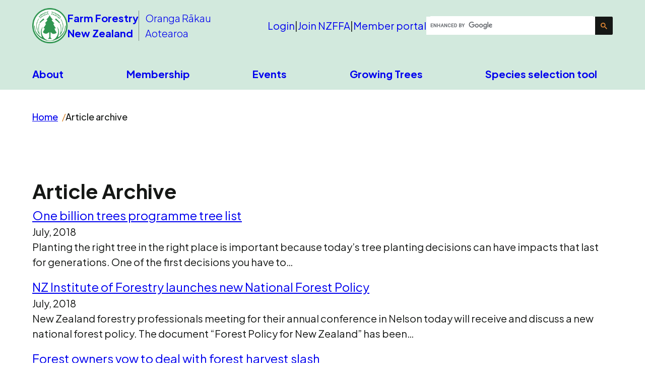

--- FILE ---
content_type: text/html; charset=utf-8
request_url: https://www.nzffa.org.nz/article-archive/?page=9
body_size: 8906
content:
<!doctype html>
<head>
  <meta charset="utf-8">
  <title>NZ Farm Forestry - Article Archive</title>
  <link href='//fonts.googleapis.com/css?family=Marcellus|Marcellus+SC' rel='stylesheet' type='text/css'>
  <link href='//fonts.googleapis.com/css?family=Josefin+Sans:300' rel='stylesheet' type='text/css'>

  <!-- <link rel="stylesheet" type="text/css" href="<div><strong>Asset not found.</strong></div>" /> -->
  <link rel="stylesheet" type="text/css" href="/css/nzffa-styles-2025.css" />
  
  <script src="//ajax.googleapis.com/ajax/libs/jquery/1.11.1/jquery.min.js"></script>
  <script src="/js/jquery.tristate.min.js"></script>
  <script src="https://awesome-table.com/AwesomeTableInclude.js"></script>
  <script>
  function myFunction() {
  window.print();
  }
  </script>
  <meta name="viewport" content="width=device-width, initial-scale=1" />
<meta name="google-site-verification" content="QAXRvRmXRWoPxRKVEwd1GCMg9r7CoFJ80AQLfu6JjBs" />

<!-- Global site tag (gtag.js) - Google Analytics -->
<script async src="https://www.googletagmanager.com/gtag/js?id=G-WEJF87EP29"></script>
<script>
  window.dataLayer = window.dataLayer || [];
  function gtag(){dataLayer.push(arguments);}
  gtag('js', new Date());

  gtag('config', 'G-WEJF87EP29');
</script>

</head>

<body>
  <header class="site-header" id="banner">

    

    <input class="site-header__mobile-toggle" type="checkbox" id="mobile-menu-toggle" aria-label="Toggle mobile menu">
    <label class="site-header__mobile-menu-label" for="mobile-menu-toggle" aria-label="Menu">
      <div class="site-header__menu-icon">
        <span></span>
      </div>
    </label>
    <div class="site-header__container">
      <div class="site-header__content site-header__content--start">
        <a class="site-header__brand" href="/">
          <img class="site-header__logo" src="/system/assets/3236/NZFFA_Logo-CMYK_small.png?1551687789" alt="NZFFA logo: green conifer tree on white background"/>
          <span class="site-header__title site-header__title--eg">Farm Forestry<br/>New Zealand</span>
          <span class="site-header__title site-header__title--mi" lang="mi">Oranga R&#257;kau<br/>Aotearoa</span>
        </a>
      </div>

      <div class="site-header__content site-header__content--end" id="banner-right">
        <div class="site-header__links">
          <a class="site-header__link" href="/membership/details/">Login</a> | <a class="site-header__link" href="https://nzffa.gecco.co.nz/Security/signup">Join NZFFA</a> | <a class="site-header__link" href="https://nzffa.gecco.co.nz/Security/login">Member portal</a>
        </div>

        <div class="site-header__search" id="arsite-cse-box-1">
          <script>  (function() {    var cx = '004801257071898501026:txcdpm28ng8';    var gcse = document.createElement('script');    gcse.type = 'text/javascript';    gcse.async = true;    gcse.src = 'https://cse.google.com/cse.js?cx=' + cx; var s = document.getElementsByTagName('script')[0];    s.parentNode.insertBefore(gcse, s);  })();
          </script>
          <gcse:search autoSearchOnLoad="false"></gcse:search>
        </div>
      </div>
    </div>

    <nav class="primary-nav" id='nav_main' aria-label="Primary">
  <ul class="primary-nav__list">

    <li class="primary-nav__item"><a class="primary-nav__link" href="/about/">About</a></li>
    

    
    <li class="primary-nav__item">
        <a class="primary-nav__link" href="/members/">Membership</a>
    </li>
    
    
    
    <li class="primary-nav__item"><a class="primary-nav__link" href="/events/">Events</a></li>
    
    
    <li class="primary-nav__item"><a class="primary-nav__link" href="/farm-forestry-model/">Growing Trees</a></li>
    

    <li class="primary-nav__item"><a class="primary-nav__link" href="/species-selection-tool/">Species selection tool</a></li>
    


  </ul>
</nav>

    

    

    
  
    <nav class="breadcrumbs" aria-label="Breadcrumbs">
      <div class="breadcrumbs__container">
        <div class="breadcrumbs__list">
          <a href="/">Home</a>Article archive
        </div>
      </div>
    </nav>
  


  </header>

  

  <div id="site-wrapper">
    <div id="main">
      <div id="content">
        
        
    <p></p>


    


<h2>Article Archive</h2>

<ul class="spaced bulletless" >

 <li><span class="intro"><a href="/article-archive/one-billion-trees-programme-tree-list/">One billion trees programme tree list</a></span><br/>July, 2018<br/>
  Planting the right tree in the right place is important because today&rsquo;s tree planting decisions can have impacts that last for generations. One of the first decisions you have to&hellip;</li>

 <li><span class="intro"><a href="/article-archive/nz-institute-of-forestry-launches-new-national-forest-policy/">NZ Institute of Forestry launches new National Forest Policy</a></span><br/>July, 2018<br/>
  New Zealand forestry professionals meeting for their annual conference in Nelson today will receive and discuss a new national forest policy. The document &ldquo;Forest Policy for New Zealand&rdquo; has been&hellip;</li>

 <li><span class="intro"><a href="/article-archive/forest-owners-vow-to-deal-with-forest-harvest-slash/">Forest owners vow to deal with forest harvest slash</a></span><br/>June, 2018<br/>
  Forest Owners say the industry is focused on measures to make sure a repeat of the recent floods transporting harvest debris out of forests and into Tolaga Bay isn&rsquo;t repeated&hellip;</li>

 <li><span class="intro"><a href="/article-archive/protecting-our-eucalyptus-trees/">Protecting our Eucalyptus trees</a></span><br/>June, 2018<br/>
  May 2018. Scion are undertaking community pre-consultation on a proposed biological control of the&nbsp;Eucalyptus tortoise beetle. Eucalyptus plantations are a recognisable part of New Zealand&rsquo;s diversified forestry industry. They provide&hellip;</li>

 <li><span class="intro"><a href="/article-archive/forest-industry-reputation-damaged-by-mobilisation-of-forest-harvest-residues/">Forest industry reputation damaged by mobilisation of forest harvest residues</a></span><br/>May, 2018<br/>
  The successful prosecution of a forest management company by the Marlborough District Council has been endorsed by the Forest Owners Association. Merrill and Ring has been fined $39,000 and ordered&hellip;</li>

 <li><span class="intro"><a href="/article-archive/biosecurity-levy-proposal-as-it-affects-plantation-forest-owners/">Biosecurity Levy Proposal, as it affects Plantation Forest Owners</a></span><br/>May, 2018<br/>
  Consultation Document: The New Zealand Forest Owners Association (FOA) and the NZ Farm Forestry Association (FFA) acting on behalf of New Zealand plantation forest owners plans to apply to the&hellip;</li>

 <li><span class="intro"><a href="/article-archive/advisory-group-has-the-right-mix-for-huge-land-use-challenge/">Advisory group has the right mix for huge land use challenge</a></span><br/>May, 2018<br/>
  The Forest Owners Association President Peter Weir says Shane Jones&rsquo; just announced Advisory group has the right mix of forest industry background and experience to take the industry forward into&hellip;</li>

 <li><span class="intro"><a href="/article-archive/forest-industry-backing-judgment-against-forest-companies/">Forest industry backing judgment against forest companies</a></span><br/>April, 2018<br/>
  Forest industry associations are supporting penalties imposed in the District Court against Bay of Plenty forest owner Whitikau Holdings and two harvesting contractors. The companies pleaded guilty to charges laid&hellip;</li>

 <li><span class="intro"><a href="/article-archive/pre-application-consultation-has-begun/">Pre application consultation has begun for a new potential biological control introduction to control Eucalyptus tortoise beetle, Paropsis charybdis </a></span><br/>April, 2018<br/>
  Background The Farm Forestry Association, and Scion have been collaborating for the last 5 years on a project to get a new biological control agent into New Zealand to control&hellip;</li>

 <li><span class="intro"><a href="/article-archive/new-free-online-forest-productivity-calculator-for-small-growers/">New free online forest productivity calculator for small growers</a></span><br/>March, 2018<br/>
  A new online calculator for radiata pine and Douglas-fir productivity is now available, free of charge. &nbsp; The Forecaster Calculator was built for owners and advisors of small forests, who&hellip;</li>

 <li><span class="intro"><a href="/article-archive/assessing-the-feasibility-of-a-continuous-cover-forestry-system/">Assessing the feasibility of a continuous cover forestry system for radiata pine in small-scale forests</a></span><br/>March, 2018<br/>
  Wellington and Wairarapa Branches of the NZ Farm Forestry Association have received a Sustainable Farming Fund grant&nbsp;for a feasibility study to evaluate the potential for a continuous cover forestry system&hellip;</li>

 <li><span class="intro"><a href="/article-archive/zero-carbon-act-solution-in-planting-more-trees/">Zero Carbon Act solution in planting more trees</a></span><br/>March, 2018<br/>
  The Forest Owners Association says the Parliamentary Commissioner for the Environment, Simon Upton, should be listened to when he says &quot;Words need to be turned into deeds to achieve New&hellip;</li>

 <li><span class="intro"><a href="/article-archive/streamlining-applications-for-overseas-ownership-in-new-zealand-forests-clarifies-investment-signals/">Streamlining applications for overseas ownership in New Zealand forests clarifies investment signals</a></span><br/>March, 2018<br/>
  The Forest Owners Association says streamlining the application process for overseas investment in New Zealand forests is a major step forward and will make clear to potential investors that New&hellip;</li>

 <li><span class="intro"><a href="/article-archive/consultation-starts-on-fumigant-for-forest-industry-to-replace-methyl-bromide/">Consultation starts on fumigant for forest industry to replace methyl bromide</a></span><br/>February, 2018<br/>
  A significant milestone has been reached in replacing methyl bromide as the standard fumigant for export logs and timber. The Environmental Protection&nbsp; Authority has just released application details for approval&hellip;</li>

 <li><span class="intro"><a href="/article-archive/billion-tree-planting-timetable-gives-industry-confidence/">Billion tree planting timetable gives industry confidence</a></span><br/>February, 2018<br/>
  Forest Owners say the announcement of the timetable for the government&rsquo;s billion tree ten year project will give confidence that the massive afforestation is a serious proposition. The Forestry Minister&hellip;</li>
<div class="pagination"><a href="/article-archive/?page=8" rel="prev" class="prev_page">&laquo; Previous</a> <a href="/article-archive/?page=1" rel="start">1</a> <a href="/article-archive/?page=2">2</a> <span class="gap">&hellip;</span> <a href="/article-archive/?page=5">5</a> <a href="/article-archive/?page=6">6</a> <a href="/article-archive/?page=7">7</a> <a href="/article-archive/?page=8" rel="prev">8</a> <span class="current">9</span> <a href="/article-archive/?page=10" rel="next">10</a> <a href="/article-archive/?page=11">11</a> <a href="/article-archive/?page=12">12</a> <a href="/article-archive/?page=13">13</a> <span class="gap">&hellip;</span> <a href="/article-archive/?page=20">20</a> <a href="/article-archive/?page=21">21</a> <a href="/article-archive/?page=10" rel="next" class="next_page">Next &raquo;</a></div>
</ul>


      </div>

      <script>
        function setClipboard(value) {
          var tempInput = document.createElement("input");
          tempInput.style = "position: absolute; left: -1000px; top: -1000px";
          tempInput.value = value;
          document.body.appendChild(tempInput);
          tempInput.select();
          document.execCommand("copy");
          document.body.removeChild(tempInput);
        }
      </script>

    </div>

    <div id="headlines" class="forest-grad">
      <h2>Farm&nbsp;Forestry - Headlines</h2>
        <p><span style="padding-bottom:10px; padding-left:37px;"><a href="/article-archive/">Article archive &raquo;</a></span></p>
      <ul>
        
        <li style="clear:both"><a href="/article-archive/update-to-the-forest-owners-association-road-engineering-manual-forest-road-design-for-hpmvs-/">Update to the Forest Owners Association Road Engineering Manual: Forest Road Design for HPMVs. </a><br/>Thursday, September 19, 2024<br />
        The NZFOA/NZFFA Transport and Logistics committee is pleased to announce the release of a new appendix to the New Zealand Forest Owners Road Engineering Manual, titled Forest Roads for High&hellip;</li>
        
        <li style="clear:both"><a href="/article-archive/emissions-trading-scheme-fee-review-a-relief-for-cost-struck-foresters/">Emissions Trading Scheme fee review a relief for cost-struck foresters</a><br/>Thursday, February 29, 2024<br />
        The New Zealand Forest Owners Association says the review of the Emissions Trading Scheme (ETS) fees is a relief for foresters facing excessive costs and loss of climate change action.&nbsp;&hellip;</li>
        
        <li style="clear:both"><a href="/article-archive/planting-trees-on-pasture-can-have-a-positive-impact-on-soil-health/">Planting trees on pasture can have a positive impact on soil health</a><br/>Wednesday, December 20, 2023<br />
        Rather than damaging soil in New Zealand, planting trees on pasture restores soil to be similar to its original condition. A recent news story highlighting changes in soils from converting&hellip;</li>
        
        <li style="clear:both"><a href="/article-archive/forest-plantation-soils-have-benefits-too/">Forest plantation soils have benefits too</a><br/>Tuesday, December 19, 2023<br />
        The Forest Owners Association (FOA) says the fact that soils under plantation forests are similar to soils under native trees, does not make them damaged, as a&nbsp;recent Newshub report&nbsp;has claimed.&hellip;</li>
        
        <li style="clear:both"><a href="/article-archive/wilding-conifers-a-legacy-issue-that-need-continued-collaborative-management/">Wilding Conifers - A legacy issue that needs continued, collaborative management</a><br/>Sunday, October 29, 2023<br />
        Forest owners welcome the Parliamentary Commissioner for the Environment&rsquo;s (PCE) acknowledgement that the presence of wilding conifers across New Zealand is largely a legacy issue, but caution against placing costs&hellip;</li>
        
        <li style="clear:both"><a href="/article-archive/stock-take-of-the-commercially-viable-alternatives-to-pinus-radiata/">Stock take of the commercially viable alternatives to Pinus radiata</a><br/>Tuesday, October 03, 2023<br />
        Scion has published a &ldquo;Stock Take of the Commercially Viable Alternatives to Pinus Radiata&rdquo; for MPI, which reviews alternative species, their expected growth rates, climatic range, resilience to pests or&hellip;</li>
        
        <li style="clear:both"><a href="/article-archive/sna-regulations-confusing-ecological-naivety/">SNA regulations 'confusing ecological naivety'</a><br/>Thursday, July 06, 2023<br />
        Forest Owners say the just released National Policy Statement on Indigenous Biodiversity (NPSIB) is a classic bureaucratic formula of confusing ecological naivety which will not help rare species and likely&hellip;</li>
        
        <li style="clear:both"><a href="/article-archive/primary-sector-leadership-not-addressing-economics-as-the-real-climate-change-issue/">Primary sector leadership not addressing economics as the real climate change issue</a><br/>Tuesday, July 04, 2023<br />
        The immediate past president of the Farm Forestry Association (NZFFA) says the leaders of the primary&nbsp;sector and government are ineffectively tinkering with lowering greenhouse gas emissions. Graham West says the&hellip;</li>
        
        <li style="clear:both"><a href="/article-archive/forest-owners-hail-biosecurity-hero/">Forest Owners hail ‘Biosecurity Hero’</a><br/>Monday, May 22, 2023<br />
        The Forest Owners Association and Scion want more people to report suspicious imported wood products which might be infested with introduced wood and forest pests. &nbsp;FOA Biosecurity Manager, Brendan Gould,&hellip;</li>
        
        <li style="clear:both"><a href="/article-archive/ministerial-inquiry-could-have-widespread-implications-for-tairawhiti-community/">Ministerial inquiry could have widespread implications for Tairawhiti community</a><br/>Tuesday, May 16, 2023<br />
        The New Zealand Institute of Forestry says the just announced Tairawhiti land use inquiry is recommending measures which will stop the very activities which are vital for the region&rsquo;s recovery.&hellip;</li>
        
        <li style="clear:both"><a href="/article-archive/tairawhiti-land-use-inquiry-not-addressing-wider-issues/">Tairawhiti land use inquiry not addressing wider issues</a><br/>Sunday, May 14, 2023<br />
        The Forest Owners Association says the Ministerial Inquiry into landuse in Tarawhiti has a core of practical recommendations, but has not addressed some more difficult and fundamental issues. President, Grant&hellip;</li>
        
        <li style="clear:both"><a href="/article-archive/forest-owners-say-carbon-only-forestry-should-be-kept-off-productive-land/">Forest Owners say carbon-only forestry should be kept off productive land</a><br/>Wednesday, April 19, 2023<br />
        The Forest Owners Association would like to see production forestry and farming on productive land &ndash; rather than this land used for carbon-only forests. It says this should be a&hellip;</li>
        
        <li style="clear:both"><a href="/article-archive/opportunities-from-trees-workshops---nz-wide/">Opportunities from Trees Workshops - NZ Wide</a><br/>Wednesday, April 19, 2023<br />
        The NZ Farm Forestry Association (NZFFA) is running 18 extension workshops in May and June with a&nbsp;target audience of landowners, or people with access to land, who are potential tree&hellip;</li>
        
        <li style="clear:both"><a href="/article-archive/forest-owners-back-more-trees-for-tairawhiti/">Forest Owners back more trees for Tairawhiti</a><br/>Sunday, April 16, 2023<br />
        The Forest Owners Association has told the Ministerial Inquiry into land use in Tair&amacr;whiti, that the region&rsquo;s future has to include more trees for land stability.&nbsp; But it appreciates forest&hellip;</li>
        
        <li style="clear:both"><a href="/article-archive/small-scale-woodlot-owners-have-their-say-in-tairawhiti-land-use-inquiry/">Small scale woodlot owners have their say in Tairawhiti Land use Inquiry</a><br/>Sunday, April 02, 2023<br />
        he outgoing President of the Farm Forestry Association says it has been vital for farm foresters to directly address the Ministerial Inquiry into forestry and other land use in Tair&amacr;whiti.&hellip;</li>
        
        <li style="clear:both"><a href="/article-archive/future-forests-need-to-be-multifunctional-to-meet-climate-change-in-tairawhiti/">Future forests need to be multifunctional to meet climate change in Tairawhiti</a><br/>Thursday, March 16, 2023<br />
        The Farm Forestry Association says the just convened Ministerial Inquiry, into&nbsp;land-use across Tair&amacr;whiti,&nbsp;needs to look closely at the tree options for shoring up vulnerable farm and former forest land in&hellip;</li>
        
        <li style="clear:both"><a href="/article-archive/hill-country-farming-campaign-shows-they-think-climate-change-is-someone-elses-problem/">Hill country farming campaign shows they think climate change is someone else’s problem</a><br/>Thursday, March 09, 2023<br />
        The Forest Owners Association says the latest campaign against forestry, led by Beef+Lamb New Zealand and 50 Shades of Green, is climate change responsibility denial, and is dangerous in the&hellip;</li>
        
        <li style="clear:both"><a href="/article-archive/forest-owners-says-two-months-too-brief-to-look-into-the-complex-land-issues-in-tairawhiti-/">Forest Owners says two months too brief to look into the complex land issues in  Tairawhiti.</a><br/>Thursday, February 23, 2023<br />
        The Forest Owners Association says the two month long inquiry into land use in Tair&amacr;whiti doesn&rsquo;t give enough time or depth to find solutions. The Prime Minister, Chris Hipkins has&hellip;</li>
        
        <li style="clear:both"><a href="/article-archive/forest-owners-want-genetic-technology-approved/">Forest Owners want genetic technology approved</a><br/>Thursday, February 16, 2023<br />
        The Forest Owners Organisation says New Zealand needs to concentrate on the safety of genetic technology on a case-by-case basis rather than persisting with blanket bans. The FOA wants approval&hellip;</li>
        
        <li style="clear:both"><a href="/article-archive/fieldays-forestry-hub-to-demonstrate-that-forestry-is-a-solution/">Fieldays Forestry Hub to demonstrate that forestry is a solution</a><br/>Monday, November 28, 2022<br />
        A range of solutions to farmers&rsquo; current problems will be on display in the Fieldays Forestry Hub near Hamilton between 30 November and 3 December, says Farm Forestry Association president,&hellip;</li>
        
        
      </ul>
    </div>

  </div>

<footer id="footer" class="footer">
  <div class="footer__content footer__content--copyright">
    Copyright &copy; 1998-2026 New Zealand Farm Forestry Association Inc. All Rights Reserved
  </div>
  <div class="footer__content">
    <div class="footer__content-inner">
      <img alt="phone-icon" class="footer__icon phone-icon" src="/system/assets/9500/phone-icon_normal.png?1752718724" />
      <a href="/contacts/contact-nzffa/" class="footer__link">Contact NZFFA</a>
    </div>
    <div class="footer__content-inner">
      <img alt="fb-icon" class="footer__icon fb-icon" src="/system/assets/9501/fb-icon_normal.png?1752718724" />
      <a class="footer__link" href="https://www.facebook.com/NZFarmForestry/">NZFFA on facebook</a>  |
    </div>
    <div class="footer__content-inner">
      <div class="footer__page-id" onclick="setClipboard('&lt;span&gt;&lt;r:find id=&quot;123&quot;&gt;&lt;a href=&quot;&lt;r:url/&gt;&quot;&gt;here&lt;/a&gt;&lt;/r:find&gt;&lt;/span&gt;')">
        Page 123
      </div>
    </div>
  </div>
</footer>

  <script type="text/javascript">
    $(window).load(function() {
      $('#nav_main').slicknav();
      $('#submenu').slicknav({
        label: 'REPORT MENU',
		prependTo:'#report-menu'
        });
      $('#submenu').clone().slicknav({
        label: 'FOREST HEALTH MENU',
		prependTo:'#forest-health-menu'
        });
      // On conference registration form, disable option for Zealandia trip;
      $("#conference_day_473_option_481").attr("disabled", true);
      $("#conference_day_473_partner_option_481").attr("disabled", true);
      $("#group_481 label").css("text-decoration", "line-through");
      // .. and for centreport trip:
      $("#conference_day_473_option_479").attr("disabled", true);
      $("#conference_day_473_partner_option_479").attr("disabled", true);
      $("#group_479 label").css("text-decoration", "line-through");
    });
  </script>

  <script type="text/javascript">
    $(window).load(function() {
      $("#headlines").height($("#content").height() + ($("#content").offset().top | 0) + 'px' )
    });

    $(window).resize(function() {
      setTimeout(function() {
      	$("#headlines").height($("#content").height() + ($("#content").offset().top | 0) + 'px' )
      }, 120);
    });
  </script>

  <script type="text/javascript">
    var gaJsHost = (("https:" == document.location.protocol) ? "https://ssl." : "http://www.");
    document.write(unescape("%3Cscript src='" + gaJsHost + "google-analytics.com/ga.js' type='text/javascript'%3E%3C/script%3E"));
  </script>
  <script type="text/javascript">
    var pageTracker = _gat._getTracker("UA-4295117-2");
    pageTracker._initData();
    pageTracker._trackPageview();
  </script>


</body>
</html>